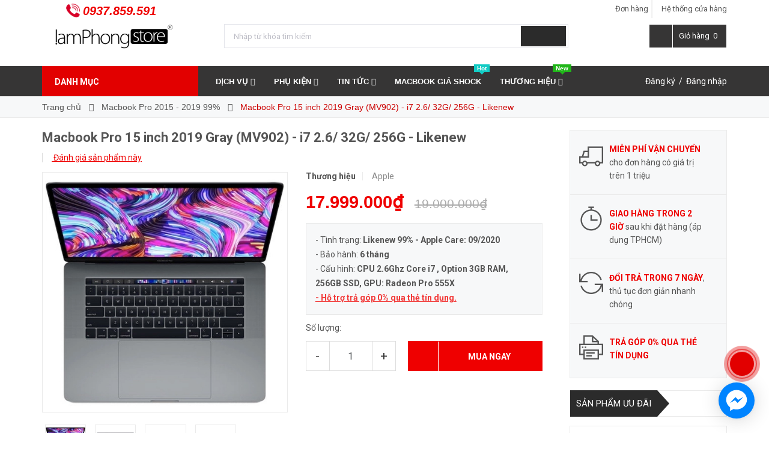

--- FILE ---
content_type: application/javascript
request_url: https://bizweb.dktcdn.net/100/318/659/themes/667453/assets/ega.addon-sales-box.settings.js?1760582340048
body_size: 579
content:
window.EGASalesBoxSettings = {"general":{"enabled":false,"query":"#add-to-cart-form","productOffers":[{"icon":"https://bizweb.dktcdn.net/100/383/510/themes/762458/assets/egageneralproductoffers0icon.svg?1594015787914","content":"<p><span style=\"font-size: 14px;\"><strong>Miễn phí giao hàng toàn quốc</strong></span></p>\n<p><span style=\"font-size: 14px;\">Giao hàng nhanh trong <strong>1 giờ</strong> áp dụng với khu vực nội thành <em>TP.HCM</em></span></p>\n"},{"icon":"https://bizweb.dktcdn.net/100/383/510/themes/762458/assets/egageneralproductoffers2icon.svg?1594016216132","content":"<p><span style=\"font-size: 14px;\"><strong>Trả góp 0% qua thẻ tín dụng:  Master Card, Visa, JCB,...</strong></span></p>\n<p><span style=\"font-size: 14px;\">Phí cà thẻ 1.7%. Phí chuyển đổi trả góp tuỳ ngân hàng. Trả góp 0% qua thẻ tín dụng.</span></p>\n<p></p>\n"},{"icon":"https://bizweb.dktcdn.net/100/383/510/themes/762458/assets/egageneralproductoffers3icon.svg?1594016614122","content":"<p><span style=\"font-size: 16px;\"><strong>HỖ TRỢ MUA NHANH</strong></span><span style=\"font-size: 14px;\"><strong> (</strong></span><span style=\"color: rgb(63,64,71);background-color: rgb(255,255,255);font-size: 14px;font-family: Open Sans;\"><strong>Từ 09:30–21:00 hàng ngày)</strong></span></p>\n<p><span style=\"color: rgb(209,72,65);font-size: 16px;\"><strong>0937.859.591 (\u001dZalo)</strong></span></p>\n"}],"iconWidth":32,"target":"blank","borderStyle":"double","borderColor":"#ec0606","borderWidth":2,"borderRadius":5,"background":"#ffffff","productShowInPagesType":"collections","productShowInPages":"all","copyText":"Sao chép","copiedText":"Đã sao chép"}}